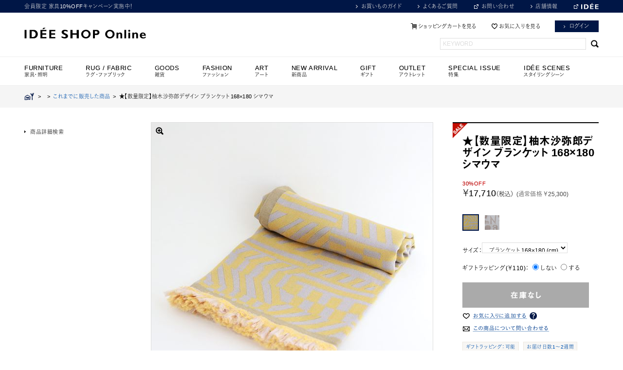

--- FILE ---
content_type: text/html; charset=shift_jis
request_url: https://www.idee-online.com/shop/g/g4550512915607/
body_size: 18025
content:
<!DOCTYPE html>
<html lang="ja">
<head>

<link rel="alternate" href="https://www.idee-online.com/shop/g/g4550512915607/?ismodesmartphone=on" />
<meta http-equiv="Content-Type" content="text/html; charset=Shift_JIS">
<meta property="og:name" content="★【数量限定】柚木沙弥郎デザイン  ブランケット 168&#215;180 シマウマ">
<meta property="og:image" content="https://www.idee-online.com/img/goods/12/4550512915607_org.jpg">
<meta property="og:site_name" content="IDEE SHOP Online / イデーショップ オンライン">
<meta property="og:description" content="｜日本を代表する染色家、アーティストである柚木沙弥郎氏。柚木沙弥郎氏のデザインをもとに製作された日本製のブランケットです。兵庫県西脇市で丁寧に織られたウール混ジャガード生地を使用し製作されたブランケットは、非常に軽く、見た目も上品な印象となっています。表裏リバーシブルでお使いいただけ、重量感のあるフリンジ仕様がアクセントになっています。ひざ掛けや肩掛けにちょうど良い横長サイズの90&#215;168cmと、ベッドスプレッドとしても使用できる大判の168&#215;180cmの2サイズを用意しています。">
<link rel="shortcut icon" href="/images/favicon.ico">
<title>★【数量限定】柚木沙弥郎デザイン  ブランケット 168×180 シマウマ｜これまでに販売した商品｜IDEE SHOP Online</title>
<meta name="description" content="｜日本を代表する染色家、アーティストである柚木沙弥郎氏。柚木沙弥郎氏のデザインをもとに製作された日本製のブランケットです。兵庫県西脇市で丁寧に織られたウール混ジャガード生地を使用し製作されたブランケットは、非常に軽く、見た目も上品な印象となっています。表裏リバーシブルでお使いいただけ、重量感のあるフリンジ仕様がアクセントになっています。ひざ掛けや肩掛けにちょうど良い横長サイズの90&#215;168cmと、ベッドスプレッドとしても使用できる大判の168&#215;180cmの2サイズを用意しています。">
<meta name="keywords" content=",(B),(CM),(通常価格￥25300),【数量限定】柚木沙弥郎,【数量限定】柚木沙弥郎デザイン,★【数量限定】柚木沙弥郎デザイン,168&#215;180,2022AW,30％OFF,4550512915607,B,CM,FABRIC,FESTIVITY,SAMIRO,SHIMAUMA,YUNOKI,キッチン,ギフト一覧,さみろうイデー,家具,インテリア,インテリア相談会,オンラインショップ,ソファ,ランプ,照明,チェア,アート,雑貨,POOL">


	<meta http-equiv="Content-Language" content="ja">
<meta http-equiv="Content-Style-Type" content="text/css">
<meta http-equiv="Content-Script-Type" content="text/javascript">
<meta http-equiv="X-UA-Compatible" content="IE=Edge,chrome=1">
<meta name="viewport" content="width=1220" user-scalable="1">
<meta name="robots" content="INDEX,FOLLOW">
<meta name="google-site-verification" content="PpfU6WXFqNLLqg_lQVQJJWn63-1rnMwZpsmVnZ8-JcA" />
<link rel="icon" href="/images/favicon.ico">
<link rel="apple-touch-icon" href="/images/apple-touch-icon.png" sizes="180x180">
<meta property="og:image" content="https://www.idee-online.com/common/ogimage.png">
<meta property="og:site_name" content="IDEE SHOP Online / イデーショップ オンライン">
<meta property="og:description" content="IDEE SHOP Onlineはイデーデザイナーによるオリジナルデザインの家具やインテリア雑貨を取り扱うインテリア通販サイトです。">


<link rel="stylesheet" href="//maxcdn.bootstrapcdn.com/font-awesome/4.3.0/css/font-awesome.min.css">

<link rel="stylesheet" type="text/css" href="/css/common.css?20251130" media="screen,print">
<link rel="stylesheet" type="text/css" href="/css/colorbox.css" media="screen">
<link rel="stylesheet" type="text/css" href="/lightbox/css/lightbox.css" media="screen">
<link rel="stylesheet" type="text/css" href="/css/category_item_index.css?20221027" media="screen">


<link rel="stylesheet" type="text/css" href="/css/efo.css" media="screen">
<link rel="stylesheet" type="text/css" href="/css/reset/goods.css" media="screen">
<link rel="stylesheet" type="text/css" href="/css/sort.css" media="screen">

<script>
  (function(d) {
    var config = {
      kitId: 'bgs7lhj',
      scriptTimeout: 3000,
      async: true
    },
    h=d.documentElement,t=setTimeout(function(){h.className=h.className.replace(/\bwf-loading\b/g,"")+" wf-inactive";},config.scriptTimeout),tk=d.createElement("script"),f=false,s=d.getElementsByTagName("script")[0],a;h.className+=" wf-loading";tk.src='https://use.typekit.net/'+config.kitId+'.js';tk.async=true;tk.onload=tk.onreadystatechange=function(){a=this.readyState;if(f||a&&a!="complete"&&a!="loaded")return;f=true;clearTimeout(t);try{Typekit.load(config)}catch(e){}};s.parentNode.insertBefore(tk,s)
  })(document);
</script>
<script language="JavaScript" type="text/javascript" src="/js/jquery.js"></script>
<script language="JavaScript" type="text/javascript" src="/js/common.js"></script>
<script type="text/javascript" src="//code.jquery.com/jquery-1.8.3.min.js"></script>
<script type="text/javascript" src="/js/jquery.easing.1.3.js"></script>
<!--<script type="text/javascript" src="/js/assets2.js"></script>-->
<script type="text/javascript" src="/js/ui.core.js"></script>
<script type="text/javascript" src="/js/ui.tabs.js"></script>
<script type="text/javascript" src="/js/jquery.slides.min.js"></script>
<script type="text/javascript" src="/js/jquery.pager.js"></script>
<script type="text/javascript" src="/js/smartRollover.js"></script>
<script type="text/javascript" src="/js/jquery.colorbox-min.js"></script>
<script type="text/javascript" src="/js/rollover_viewer.js"></script>
<script type="text/javascript" src="/js/jquery.bxslider.min.js"></script>
<script type="text/javascript" src="https://cdnjs.cloudflare.com/ajax/libs/smooth-scroll/16.1.0/smooth-scroll.min.js"></script>
<script type="text/javascript" src="/js/lazysizes.min.js"></script>
<script type="text/javascript">
$(function() {
	$('.keyword_box').focus(function() {
		if($(this).hasClass('dummy_word')) {
			$(this).removeClass('dummy_word').val('');
		}
	})
	.blur(function() {
		if($(this).val().length == 0) {
			$(this).addClass('dummy_word').val('KEYWORD');
		}
	})
	.blur();
})
</script>

<script language="JavaScript" type="text/javascript" src="/js/jquery-lineup.js"  data-lineup-selector=".itemBox"></script>

<script type='text/javascript'>
  (function() {
    var s = document.createElement('script');
    s.type = 'text/javascript';
    s.async = true;
    s.src = "https://bvr.ast.snva.jp/beaver.js?reco_k=ncoa5UvEShnLK&reco_sna_host=r.snva.jp&serial=53e6c428-adaf-436d-8471-29f367934276";
    var x = document.getElementsByTagName('script')[0];
    window.recoConstructer = function (data) {
      window._sna_dam = window._sna_dam || [];
      if (window.__snahost != null) {
        window._sna_dam.push(['reco:snaHost', window.__snahost]);
      }
      window._sna_dam.push(["reco:recoConstructerArgs", data]);
    };
    window.apiSetCtr = function (item_code, tmpl, link, k) {
      if (window.__snahost != null) {
        window._sna_dam.push(['reco:snaHost', window.__snahost]);
      }
      window._sna_dam.push(["reco:apiSetCtrArgs", {
        itemCode: item_code,
        tmpl: tmpl,
        link: link.href
      }]);
    };
    x.parentNode.insertBefore(s, x);
  })();
  var _sna_dam = _sna_dam || [];
</script>


<link rel="stylesheet" type="text/css" href="/css/core.css">
<link rel="stylesheet" type="text/css" href="/css/skin.css">

<!-- Global site tag (gtag.js) - Google Analytics -->
<script async src="https://www.googletagmanager.com/gtag/js?id=G-K1YQMBVG04"></script>
<script>
  const trackingcode = "G-K1YQMBVG04";
  window.dataLayer = window.dataLayer || [];
  function gtag(){dataLayer.push(arguments);}
  gtag('js', new Date());
  gtag('config', trackingcode, { send_page_view: false, user_id: null });
</script>

<script src="https://ajax.googleapis.com/ajax/libs/jquery/3.0.0/jquery.min.js"></script>
<script>
  var $ga4jq = jQuery.noConflict(true);
</script>
<script>
    window.onload = function(){
        const loadscript = document.createElement('script');
        loadscript.src = '/js/enhanced_ecommerce_fb.js?20230727';
        document.getElementsByTagName('head')[0].appendChild(loadscript);
    }
</script>

<script type="text/javascript" src="//r.snva.jp/javascripts/reco/2.3/sna.js?k=ncoa5UvEShnLK"></script>

</head>
<body 

		data-rendering="true"

>
<!-- Google Tag Manager -->
<noscript><iframe src="//www.googletagmanager.com/ns.html?id=GTM-N8VCT8"
height="0" width="0" style="display:none;visibility:hidden"></iframe></noscript>
<script>(function(w,d,s,l,i){w[l]=w[l]||[];w[l].push({'gtm.start':
new Date().getTime(),event:'gtm.js'});var f=d.getElementsByTagName(s)[0],
j=d.createElement(s),dl=l!='dataLayer'?'&l='+l:'';j.async=true;j.src=
'//www.googletagmanager.com/gtm.js?id='+i+dl;f.parentNode.insertBefore(j,f);
})(window,document,'script','dataLayer','GTM-N8VCT8');</script>
<!-- End Google Tag Manager -->



<div class="zoneContainer headerContainer clearfix"><!-- whiteContainerHeader -->

<div id="header_line">
<div class="inner clf">


<!--<p class="comment"><a href="/shop/r/r70-all/" >NEW ARRIVALS</a></p>-->
<p class="comment"><a href="/shop/e/eNLCP/">会員限定 家具10%OFFキャンペーン実施中！</a></p>
<!--<p class="comment"><a href="/shop/e/eCP01/">ID&Eacute;E WEEK 10%OFF まもなく終了！</a></p>-->
<!--<p class="comment"><a href="/shop/e/esale/">ID&Eacute;E WINTER SALE 開催中！</a></p>-->
<!--<p class="comment"><a href="/shop/e/eMember/">MEMBERS SPECIAL PRICE開催中！</a></p>-->


<ul class="utility">
<li><a href="/shop/contents4/index.aspx" class="link_arrow">お買いものガイド</a></li>
<li><a href="/shop/contents4/faq.aspx" class="link_arrow">よくあるご質問</a></li>
<li><a href="https://www.idee.co.jp/contact/" target="_blank" class="blank">お問い合わせ</a></li>
<li><a href="https://www.idee.co.jp/shop/" class="link_arrow">店舗情報</a></li>
<li id="brandsite"><a href="http://www.idee.co.jp/" target="_blank" class="blank"><img src="/common/mod_header_logo_s.png" width="36" alt="ID&Eacute;E"/></a></li>
</ul>
<!-- /inner --></div>
<!--/headline--></div>

<header id="header">
<div class="inner">
<h1><a href="https://www.idee-online.com/shop/"><img src="/common/mod_header_logo_l.png" alt="ID&Eacute;E SHOP ONLINE" width="250"></a></h1>

<ul class="utility">
<li><a href="/shop/cart/cart.aspx"  class="btn_cart">ショッピングカートを見る</a></li><!--
--><li><a href="/shop/customer/bookmark.aspx" class="btn_fav">お気に入りを見る</a></li><!--
--><li><a href="/shop/customer/menu.aspx" class="button button_navy">ログイン</a></li><!--
<li class="ml10"><a href="/shop/customer/entry.aspx" class="button button_navy">会員登録</a></li>-->
</ul>
<div id="header_search">
<form action="/shop/goods/search.aspx" method="get" name="frmSearch">
<input type="hidden" name="search" value="x"><input name="keyword" type="text" class="keyword_box" id="keyword" tabindex="1" value=""><input type="submit" value=" " tabindex="1" class="searchBtn">
</form>
</div>


<!-- /inner --></div>
<!-- /header --></header>


<!-- Rendering BodyContents Start -->
<div id="quickPreviewContainer">




</div><!-- /quickPreviewContainer -->


<!--
<script src="/lightbox/js/lightbox-2.6.min.js"></script>
-->
<script type="text/javascript">
var b = $("body");
b.css("background","none repeat scroll 0 0 #ffffff");
</script>

<script src="/js/jquery-1.8.3.min.js"></script> 
<link href="/css/easyzoom.css" rel="stylesheet" type="text/css" />
<script src="/js/easyzoom.js"></script>

<script type="text/javascript" src="/js/detail2.js"></script>


<nav id="globalMenu">
<ul class="dropdownList">
<li id="menu01" class="has-child">
<a href="#" onclick="return false"><h4>FURNITURE<span>家具・照明</span></h4></a>
<ul class="secondLayer">
<li class="has-child"><a href="/shop/c/c10-all/">ソファ</a>
<ul class="thirdLayer">
<li><a href="/shop/r/r1011/">PUUF</a></li>
<li><a href="/shop/c/c1010/">1人掛け</a></li>
<li><a href="/shop/c/c1020/">2人掛け</a></li>
<li><a href="/shop/c/c1030/">3人掛け</a></li>
<li><a href="/shop/c/c1040/">オットマン</a></li>
<li><a href="/shop/r/r2010/">ソファセット</a></li>
<li><a href="/shop/r/r60/">レザーソファ</a></li>
<li><a href="/shop/c/c10-all/">すべてのソファ</a></li>
</ul>
</li>
<li class="has-child"><a href="/shop/c/c20-all/">チェア</a>
<ul class="thirdLayer">
<li><a href="/shop/c/c2010/">リビング・ダイニングチェア</a></li>
<li><a href="/shop/r/r4020/">デザイナーズチェア</a></li>
<li><a href="/shop/r/r4030/">オフィスチェア・デスクチェア</a></li>
<li><a href="/shop/c/c2040/">スツール</a></li>
<li><a href="/shop/r/r40/">アームチェア</a></li>
<li><a href="/shop/c/c2060/">ベンチ</a></li>
<li><a href="/shop/c/c20-all/">すべてのチェア</a></li>
</ul>
</li>
<li class="has-child"><a href="/shop/c/c30-all/">テーブル・デスク</a>
<ul class="thirdLayer">
<li><a href="/shop/c/c3010/">ダイニングテーブル</a></li>
<li><a href="/shop/c/c3020/">ローテーブル</a></li>
<li><a href="/shop/c/c3030/">サイドテーブル</a></li>
<li><a href="/shop/r/r3040/">デスク・ワークテーブル</a></li>
<li><a href="/shop/c/c3050/">ドレッサー</a></li>
<li><a href="/shop/c/c30-all/">すべてのテーブル・デスク</a></li>
</ul>
</li>
<li class="has-child"><a href="/shop/c/c40-all/">キャビネット・シェルフ</a>
<ul class="thirdLayer">
<li><a href="/shop/c/c4010">チェスト・キャビネット</a></li>
<li><a href="/shop/c/c4020/">TVボード・サイドボード</a></li>
<li><a href="/shop/c/c4030/">シェルフ</a></li>
<li><a href="/shop/c/c40-all/">すべてのキャビネット・シェルフ</a></li>
</ul>
</li>
<li class="has-child"><a href="/shop/c/c60-all/">ランプ</a>
<ul class="thirdLayer">
<li><a href="/shop/c/c6010/">ペンダントランプ</a></li>
<li><a href="/shop/c/c6020/">テーブルランプ</a></li>
<li><a href="/shop/c/c6030/">フロアランプ</a></li>
<li><a href="/shop/c/c6040/">その他</a></li>
<li><a href="/shop/c/c60-all/">すべてのランプ</a></li>
</ul>
</li>
<li class="has-child"><a href="/shop/c/c70-all/">インテリアアクセサリ</a>
<ul class="thirdLayer">
<li><a href="/shop/c/c7010/">コートスタンド</a></li>
<li><a href="/shop/c/c7020/">スタンドミラー</a></li>
<li><a href="/shop/c/c7030/">その他</a></li>
<li><a href="/shop/c/c70-all/">すべてのインテリアアクセサリ</a></li>
</ul>
</li>
<li class="has-child"><a href="/shop/c/cV0-all/">ヴィンテージ家具</a>
<ul class="thirdLayer">
<li><a href="/shop/c/cV0-all/">オンライン取り扱い商品</a></li>
<li><a href="/shop/e/evinshop/">店舗取り扱い商品</a></li>
</ul>
</li>
</ul>
</li>

<li id="menu02" class="has-child">
<a href="/shop/c/cB0-all/"><h4>RUG / FABRIC<span>ラグ・ファブリック</span></h4></a>
<ul class="secondLayer">
<li class="has-child"><a href="/shop/c/cB030/">ラグ</a>
<ul class="thirdLayer">

<li><a href="/shop/r/rB031/">ラグ Sサイズ</a></li>
<li><a href="/shop/r/rB032/">ラグ Mサイズ</a></li>
<li><a href="/shop/r/rB033/">ラグ Lサイズ</a></li>
<li><a href="/shop/r/rB034/">ラグ LLサイズ</a></li>
<li><a href="/shop/r/rB040/">オーダーラグ</a></li>
<li><a href="/shop/c/cB030/">すべてのラグ</a></li>
</ul>
</li>
<li class="has-child"><a href="/shop/r/rB9Z0/">ワールドテキスタイル</a>
<ul class="thirdLayer">
<li><a href="/shop/r/rB050/">キリム</a></li>
<li><a href="/shop/r/rB051/">キリムクッションカバー</a></li>
<li><a href="/shop/r/rB060/">ギャベ</a></li>
<li><a href="/shop/r/rB090/">トライバルラグ</a></li>
<li><a href="/shop/r/rB080/">ラリーキルト</a></li>
<li><a href="/shop/r/rB110/">モロッコラグ</a></li>
<li><a href="/shop/r/rB111/">モロッコクッションカバー</a></li>
<li><a href="/shop/r/rB120/">アフリカ</a></li>
<li><a href="/shop/r/rB9Z0/">すべてのワールドテキスタイル</a></li>
</ul>
</li>
<li><a href="/shop/c/cB010/">クッション</a></li>
<li><a href="/shop/r/r1011/">PUUF</a></li>
<li><a href="/shop/r/rB070/">マルチカバー</a></li>
<li><a href="/shop/c/cB040/">ブランケット</a></li>
<li><a href="/shop/features/094_curtain_guide.aspx">カーテン（店舗取り扱い商品）</a></li>
<li><a href="/shop/c/cB0/">すべてのラグ・ファブリック</a></li>
</ul>
</li>

<li id="menu03" class="has-child">
<h4>GOODS<span>雑貨</span></h4>

<ul class="secondLayer">
<li class="has-child"><a href="/shop/c/ce0/">フレグランス</a>
<ul class="thirdLayer">
<li><a href="/shop/c/cE030/">ディフューザー</a></li>
<li><a href="/shop/c/cE040/">スプレー</a></li>
<li><a href="/shop/c/cE050/">インセンス</a></li>
<li><a href="/shop/c/cE060/">キャンドル</a></li>
<li><a href="/shop/c/ce0/">すべてのフレグランス</a></li>
</ul>
</li>
<li class="has-child"><a href="/shop/c/cE2/">リラックス・バス</a>
<ul class="thirdLayer">
<li><a href="/shop/r/rE210/">ボディケア</a></li>
<li><a href="/shop/r/rE220/">バスグッズ</a></li>
<li><a href="/shop/c/cE2/">すべてのリラックス・バス</a></li>
</ul>
</li>
<li class="has-child"><a href="/shop/c/cc0/">タオル・ハンカチ</a>
<ul class="thirdLayer">
<li><a href="/shop/c/cC010/">タオル</a></li>
<li><a href="/shop/c/cC040/">ハンカチ</a></li>
<li><a href="/shop/c/cc0/">すべてのタオル・ハンカチ</a></li>
</ul>
</li>
<li class="has-child"><a href="/shop/c/ca0/">食器</a>
<ul class="thirdLayer">
<li><a href="/shop/c/cA001/">グラス・カップ</a></li>
<li><a href="/shop/c/cA003/">プレート・ボウル</a></li>
<li><a href="/shop/c/cA005/">ティーポット</a></li>
<li><a href="/shop/c/cA030/">カトラリー</a></li>
<li><a href="/shop/r/rA060/">作家もの</a></li>
<li><a href="/shop/c/ca0/">すべての食器</a></li>
</ul>
</li>
<li><a href="/shop/c/cD0/">キッチン</a></li>
<li><a href="/shop/c/c9010/">バスケット・収納</a></li>
<li><a href="/shop/r/r9050/">ハウスキーピング・日用品</a></li>
<li><a href="/shop/c/c9040/">時計</a></li>
<li class="has-child"><a href="/shop/r/r9030-all/">花器・ガーデニング</a>
<ul class="thirdLayer">
<li><a href="/shop/r/r903010/">フラワーベース</a></li>
<li><a href="/shop/r/r903020/">鉢</a></li>
<li><a href="/shop/r/r903030/">ガーデニング雑貨</a></li>
<li><a href="/shop/r/r9030-all/">すべての花器・ガーデニング</a></li>
</ul>
</li>
<li><a href="/shop/r/r9070/">ホームデコレーション</a></li>
<li><a href="/shop/e/eOriginal/">イデーオリジナルアイテム</a></li>
<li><a href="/shop/c/cK0-all/">ペットグッズ</a></li>
</ul>
</li>

<li id="menu04" class="has-child">
<a href="/shop/c/cf0-all/" ><h4>FASHION<span>ファッション</span></h4></a>
<ul class="secondLayer">
<li><a href="/shop/c/cF070/">コート・ジャケット</a></li>
<li><a href="/shop/c/cF060/">ワンピース</a></li>
<li><a href="/shop/c/cF080/">トップス</a></li>
<li><a href="/shop/c/cF090/">ボトムス</a></li>
<li class="has-child"><a href="/shop/c/cF050/">ファッション小物</a>
<ul class="thirdLayer">
<li><a href="/shop/r/rF010/">バッグ・ポーチ</a></li>
<li><a href="/shop/r/rF040/">ストール・スカーフ</a></li>
<li><a href="/shop/r/rF020/">帽子</a></li>
<li><a href="/shop/r/rF030/">ソックス</a></li>
<li><a href="/shop/r/rF050/">革小物</a></li>
<li><a href="/shop/c/cF050/">すべてのファッション小物</a></li>
</ul>
</li>
<li><a href="/shop/r/rF099/">ユニセックス</a></li>
<li class="has-child"><a href="/shop/c/cG0-all/">ジュエリー</a>
<ul class="thirdLayer">
<li><a href="/shop/c/cG010/">ネックレス</a></li>
<li><a href="/shop/c/cG020/">ブレスレット</a></li>
<li><a href="/shop/c/cG030/">ピアス・イヤリング</a></li>
<li><a href="/shop/c/cG040/">リング</a></li>
<li><a href="/shop/c/cG050/">その他</a></li>
<li><a href="/shop/c/cG0-all/">すべてのジュエリー</a></li>
</ul>
</li>
<li><a href="/shop/c/cF0A0/">ルームシューズ</a></li>
<li><a href="/shop/c/cf0-all/">すべてのファッション</a></li>
</ul>
</li>

<li id="menu05" class="has-child">
<a href="/shop/c/cH0-all/"><h4>ART<span>アート</span></h4></a>
<ul class="secondLayer">
<li><a href="/shop/c/cH060/">ポスター</a></li>
<li><a href="/shop/c/cH061/">絵画・イラスト（1点もの）</a></li>
<li><a href="/shop/c/cH062/">写真</a></li>
<li><a href="/shop/c/cH063/">版画・シルクスクリーン</a></li>
<li><a href="/shop/c/cH010/">陶芸・ガラス作品</a></li>
<li><a href="/shop/c/cH020/">ウォールハンギング</a></li>
<li><a href="/shop/r/rH040/">ヴィンテージオブジェ</a></li>
<li><a href="/shop/c/cH050/">その他オブジェ</a></li>
<li><a href="/shop/c/cH0-all/">すべてのアート</a></li>
<li><a href="/shop/features/lifeinart.aspx">イデーのおすすめアート</a></li>
<li><a href="/shop/r/rH099-all/">ID&Eacute;E GALLERY Online</a></li>
</ul>
</li>

<!--<li id="menu06" class="has-child">
<a href="/shop/c/cI0-all/"><h4>OBJECT<span>オブジェ</span></h4></a>
<ul class="secondLayer">
<li><a href="/shop/c/cI010/">陶芸・ガラス作品</a></li>
<li><a href="/shop/c/cI020/">ウォールハンギング</a></li>
<li><a href="/shop/r/rI030/">リサラーソン</a></li>
<li><a href="/shop/r/rI040/">世界の民芸品</a></li>
<li><a href="/shop/r/rI050/">ヴィンテージオブジェ</a></li>
<li><a href="/shop/c/cI090/">その他オブジェ</a></li>
<li><a href="/shop/c/cI0-all/">すべてのオブジェ</a></li>
<li><a href="/shop/features/lifeinart.aspx">イデーのおすすめアート</a></li>
<li><a href="/shop/r/rH099-all/">ID&Eacute;E GALLERY Online</a></li>
</ul>
</li>-->

<li id="menu07" class="has-child">
<a href="/shop/r/r70-all/"><h4>NEW ARRIVAL<span>新商品</span></h4></a>
<ul class="secondLayer">
<li><a href="/shop/r/r7010/">家具・照明</a></li>
<li><a href="/shop/r/r7020/">雑貨</a></li>
<li><a href="/shop/r/r70-all/">すべての新商品</a></li>
</ul>
</li>

<li id="menu08">
<a href="/shop/r/r80Z0/"><h4>GIFT<span>ギフト</span></h4></a>
</li>

<li id="menu09" class="has-child">
<a href="/shop/r/rO0-all/"><h4 class="mainCat">OUTLET<span>アウトレット</span></h4></a>
<ul class="secondLayer">
<li><a href="/shop/r/rO010/">家具・照明</a></li>
<li><a href="/shop/r/rO020/">雑貨</a></li>
<li><a href="/shop/r/rO040/">アート</a></li>
<li><a href="/shop/r/rO030/">わけあり商品</a></li>
<li><a href="/shop/r/rO0-all/">すべてのアウトレット</a></li>
</ul>
</li>

<li id="menu10" class="">
<a href="/shop/archive/list.aspx"><h4>SPECIAL ISSUE<span>特集</span></h4></a>
</li>
<li id="menu11" class="">
<a href="/shop/features/scenes.aspx"><h4>ID&Eacute;E SCENES<span>スタイリングシーン</span></h4></a>
</li>
</ul>
<!-- /#globalMenu --></nav>
  <div class="page-item-detail">
    <div id="pankuzu">
      <div class="navitopicpath_"><a href="https://www.idee-online.com/shop/" class="topicpath_home_"><img src="/common/sp/mod_icon_home.png" alt="HOME" class="icon_home"></a>&nbsp;&nbsp;&gt;&nbsp;&nbsp;<a href="/shop/c/c/" ></a>&nbsp;&nbsp;&gt;&nbsp;&nbsp;<a href="/shop/c/cXXXX/" id="current_category">これまでに販売した商品</a>&nbsp;&nbsp;&gt;&nbsp;&nbsp;<span class="current_">★【数量限定】柚木沙弥郎デザイン  ブランケット 168&#215;180 シマウマ</span></div>
    </div>
    <div class="content-body">
      <div id="item-detail" class="clearfix">
        <div id="item-detail-section1" class="js-enhanced-ecommerce-item-detail">
          <div id="item-header">
            <div class="top_comment_" id="spec_goods_comment">
            
            <span class="icon"><img src="/images/detail/icon-sale.png" alt="SALE" ></span>
            
            
            
            
            </div>
              <input type="hidden" value="柚木ブランケット-col" id="hidden_variation_group">
              <input type="hidden" value="ブランケット 168&#215;180 (cm)" id="hidden_variation_name1" class="js-enhanced-ecommerce-variation-name1">
              <input type="hidden" value="シマウマ" id="hidden_variation_name2" class="js-enhanced-ecommerce-variation-name2">
              <input type="hidden" value="0" id="variation_design_type">
              <input type="hidden" value="4550512915607" id="hidden_goods" class="js-enhanced-ecommerce-goods">
              <input type="hidden" value="" id="select_class">
              <input type="hidden" value="" id="fab1_price">
              <input type="hidden" value="" id="fab2_price">
              <input type="hidden" value="" id="fab5_price">
            <h1 class="goods_name_ js-enhanced-ecommerce-goods-name" data-category2="これまでに販売した商品(XXXX)" data-category3="これまでに販売した商品(XXXX)"data-category4="これまでに販売した商品(XXXX)" >★【数量限定】柚木沙弥郎デザイン  ブランケット 168×180 シマウマ</h1>
            <p></p>
          </div>
          <!-- /item-header -->
          <div id="item-order">
			<span class="price_pop_"><span class="cpn_name">30%OFF</span></span>
            <p class="price">￥17,710<span>（税込）</span><span class="small_">(通常価格 ￥25,300)</span></p>
            <span class="js-enhanced-ecommerce-goods-price" hidden> ￥17,710</span>
            <form name="frm" method="POST" action="/shop/cart/cart.aspx">
              <div class="cartbox_">
              </div>
				
				<div class="">
					<div class="fields clearfix">
					    <input type="hidden" value="4550512915607" name="goods" class="js-enhanced-ecommerce-goods">
					

                    
						
						<p class="giftwrap" style="width:100%;">ギフトラッピング(￥110)：&nbsp;
						<input type="radio" checked="" id="chk_gift_wrapping_0" value="0" name="chk_gift_wrapping">
						<label for="chk_gift_wrapping_0">しない&nbsp;</label>
						<input type="radio" id="chk_gift_wrapping_1" value="1" name="chk_gift_wrapping">
						<label for="chk_gift_wrapping_1">する</label>
						</p>
						
                    
					</div><!-- /fields -->

					<div class="user-action clearfix">

						
				
					
	
		<p><img src="/images/bt_stock.png" alt="在庫無し" class="btn_cart_l_"></p>
	

				
				
                        
                        
                     
					<ul class="option_buttons_">
					<li class="addFav">
	<a class="js-enhanced-ecommerce-goods-bookmark" onclick="getElementById('post_alert').value='';" href="javascript:bookmark.submit()">
		<img src="/images/order-button-addtofavorites2.png" alt="お気に入りに追加する">
	</a>
	<div class="tooltip">
		<img class="icon_tooltip" alt="?" src="/img/usr/icon_question.png" >
		<div class="tooltip_message">商品をお気に入りに追加すると、
			<ul>
				<li>・値下げ</li>
				<li>・在庫残りわずか</li>
				<li>・再入荷</li>
			</ul>
			などのお知らせを受け取れます。
		</div>
	</div>
</li>
					<li><a href="/shop/contact/contact.aspx?goods=4550512915607"><img src="/images/order-button-inquiry2.png" alt="商品について問い合わせる" ></a></li>
					
					</ul>
					
					</div><!-- /user-action -->
				<!--
				<input type="text" name="material_code" value="">
				<input type="text" name="wood_code" value="">
				-->

				</div>
				
                <!-- /user-action --> 

		    
	          <div id="item-spec2" class="goodsspec_">
	            <ul class="tag tag-group1">
				
				
				<li><a href="/shop/contents4/shopping_s8.aspx">ギフトラッピング：可能</a></li>
				

				<li><a href="/shop/contents4/shopping_s5.aspx">お届け日数1～2週間</a></li>
				
				<li><a href="/shop/contents4/shopping_s4.aspx">配送区分：宅配便(送料￥500)</a><font color=#cc0000> →送料無料</font></li>
	            </ul>
	            <ul class="link">
	              <li><a href="/shop/contents4/shopping_s6.aspx">返品について</a></li>
	              <li><a href="/shop/contents4/shopping_s4.aspx">配送料について</a></li>
	            </ul>
	          </div>
			

            </form>
			<form name="bookmark" action="https://www.idee-online.com/shop/customer/bookmark.aspx" method="POST">
				<input type="hidden" name="goods" value="4550512915607">
				<input name="crsirefo_hidden" type="hidden" value="21b8d4842dd0245579806b74af64187738425193a5c3899a98356b337aa30e16">
				
			</form>
            <!-- /#item-order --> 
          </div>
          
          <!-- /#item-spec --> 
        </div>
        <!-- /#item-detail-section1 -->

        <div id="item-detail-section2">
          <div id="itemphotogallery" class="goodsimg_"> 

<div id="ori_src" style="position:absolute; top: -10000px;">
  
  
  <img id="ori16" src="">
  <img id="ori18" src="">
  <img id="ori20" src="">
  
  <img id="ori24" src="">
  <img id="ori26" src="">
  <img id="ori30" src="">
  <img id="ori31" src="">
  <img id="ori33" src="">
  <img id="ori4" src="">
  <img id="ori2" src="https://www.idee-online.com/img/goods/2/4550512915607_11_org.jpg">
  <img id="ori6" src="https://www.idee-online.com/img/goods/6/4550512915607_12_org.jpg">
</div>

<script type="text/javascript">
function changeMainImg(num)
{
    var comment = "";
    var style = "none";
    var padding = "";
    var src = "";
    var ori_img = "";

    switch (num)
    {
      case "11":
        comment = "";
        src="https://www.idee-online.com/img/goods/38/4550512915607_org.jpg";
        ori_img = "12";
        break;
      case "13":
        comment = "";
        src="https://www.idee-online.com/img/goods/39/4550512915607_01_org.jpg";
        ori_img = "13";
        break;
      case "15":
        comment = "";
        src="";
        ori_img = "16";
        break;
      case "17":
        comment = "";
        src="";
        ori_img = "18";
        break;
      case "19":
        comment = "";
        src="";
        ori_img = "20";
        break;
      case "21":
        comment = "";
        src="https://www.idee-online.com/img/goods/43/4550512915607_05_org.jpg";
        ori_img = "21";
        break;
      case "23":
        comment = "";
        src="";
        ori_img = "24";
        break;
      case "25":
        comment = "";
        src="";
        ori_img = "26";
        break;
      case "27":
        comment = "";
        src="";
        ori_img = "30";
        break;
      case "28":
        comment = "";
        src="";
        ori_img = "31";
        break;
      case "29":
        comment = "";
        src="";
        ori_img = "4";
        break;
      case "1":
        comment = "";
        src="";
        ori_img = "2";
        break;
      case "5":
        comment = "";
        src="";
        ori_img = "6";
        break;
      case "32":
        comment = "";
        src="";
        ori_img = "33";
        break;
    }

    if (src != "") {
      style="block";
    } else {
      var width = (document.getElementById("ori" + ori_img).offsetWidth);
      var height = (document.getElementById("ori" + ori_img).offsetHeight);
      if (width > 578 || height > 578) style="block";
    }

    document.getElementById("onecomment").innerHTML = comment;
    document.getElementById("iconzoom").style.display = style;

	if (comment == "") {
		padding = "0px";
	}
	else{
		padding = "10px";
	}
    document.getElementById("onecomment").style.padding = padding;
    return;
}
</script>
            <div class="photogoods_">
            
              <div class="easyzoom easyzoom--overlay"><a href="https://www.idee-online.com/img/goods/38/4550512915607_org.jpg" id="zoomsrc"><span><img id="zoomview" src="https://www.idee-online.com/img/goods/12/4550512915607_org.jpg" style="max-width:578px;"/></span></a></div>
            
              <div id="onecommentback">
            
                <div id="onecomment" style="padding:0px;"></div>
            
              </div>
            </div>
            <!-- photo -->
            <div class="zoom_">
				<img src="/images/item_page/icon_zoom.png" alt="拡大" style="display:block;" id="iconzoom">
				
			</div>

			<ul id="item-photogallery-thumbnails" class="clearfix">
			
				<li><a href="https://www.idee-online.com/img/goods/38/4550512915607_org.jpg" title="https://www.idee-online.com/img/goods/12/4550512915607_org.jpg" ><img src="https://www.idee-online.com/img/goods/12/4550512915607_org.jpg" onClick="changeMainImg('11')" /></a></li>
				
			
				<li><a href="https://www.idee-online.com/img/goods/39/4550512915607_01_org.jpg" title="https://www.idee-online.com/img/goods/14/4550512915607_01_org.jpg" ><img src="https://www.idee-online.com/img/goods/14/4550512915607_01_org.jpg" onClick="changeMainImg('13')" /></a></li>
				
			
				<li><a href="https://www.idee-online.com/img/goods/43/4550512915607_05_org.jpg" title="https://www.idee-online.com/img/goods/22/4550512915607_05_org.jpg"><img src="https://www.idee-online.com/img/goods/22/4550512915607_05_org.jpg" onClick="changeMainImg('21')" /></a></li>
				
			
				<li><a href="https://www.idee-online.com/img/goods/2/4550512915607_11_org.jpg" title="https://www.idee-online.com/img/goods/2/4550512915607_11_org.jpg" ><img src="https://www.idee-online.com/img/goods/2/4550512915607_11_org.jpg" onClick="changeMainImg('1')" /></a></li>
				
			
				<li><a href="https://www.idee-online.com/img/goods/6/4550512915607_12_org.jpg" title="https://www.idee-online.com/img/goods/6/4550512915607_12_org.jpg" ><img src="https://www.idee-online.com/img/goods/6/4550512915607_12_org.jpg" onClick="changeMainImg('5')" /></a></li>
				
			
            </ul>
          </div>
          <!-- /#item-photogallery -->

          <div id="item-spec" class="goodsspec_">
            <h4><img src="/images/item_page/title-spec.png" alt=" 仕様"/></h4>
            <dl class="formdetail_ goodsspec_">

				<dt>商品コード</dt><dd>4550512915607</dd>
				
				<dt id="vari_title">カラー</dt><dd>シマウマ</dd>
				<dt>素材、材質</dt><dd>毛82％、綿18%</dd>
				
				
				
				
				
				<dt>サイズ</dt>
				<dd>ブランケット 168&#215;180 (cm)</dd>

				

				
				
				<dt><dd>168&#215;180 (cm)</dd>
				
				

				
<dt>原産地<dt><dd>日本</dd>


<dt>家庭洗濯<dt><dd>手洗いで揉まずに軽く押し洗いをしてください。洗濯の際は他のものとわけて洗ってください。</dd>


<dt>ご使用上の注意<dt><dd>使用中の摩擦や濡れた状態での接触により、色落ち、色移りすることがあります。フリンジは使用、洗濯によりほつれが生じる場合があります。</dd>


<dt>ご使用の前に<dt><dd>商品に付属している注意書きをご確認ください。</dd>



            </dl>
          </div>

		

		
		<div id="detail_tab">
			
			<div id="tab1" class="goodscomment1_ tab_box_ active_">
				<h4>商品詳細</h4>
				<p>日本を代表する染色家、アーティストである柚木沙弥郎氏。柚木沙弥郎氏のデザインをもとに製作された日本製のブランケットです。兵庫県西脇市で丁寧に織られたウール混ジャガード生地を使用し製作されたブランケットは、非常に軽く、見た目も上品な印象となっています。<br>表裏リバーシブルでお使いいただけ、重量感のあるフリンジ仕様がアクセントになっています。ひざ掛けや肩掛けにちょうど良い横長サイズの90×168cmと、ベッドスプレッドとしても使用できる大判の168×180cmの2サイズを用意しています。</p>
			</div>
			

			

			
			<div id="tab2" class="goodscomment2_ tab_box_ active_">
				<h4>デザイナー・作家</h4>
				<p><img class="profile_photo" src="/images/item_page/img_samiro-yunoki.jpg" alt="Samiro Yunoki 柚木 沙弥郎"><span class="with_photo"><em class="profile_name">柚木 沙弥郎　Samiro Yunoki</em>染色家<br>1922年東京生まれ。柳宗悦が提唱する「民藝」との出会いを機に、芹沢銈介に弟子入りし染色の道を志す。1955年、銀座のたくみ工芸店にて初個展。以降50年以上にわたり制作を続け、数多くの作品を発表する。フランス国立ギメ東洋美術館、日本民藝館、世田谷美術館をはじめ国内外で展覧会を開催、好評を博す。2024年1月逝去。</span></p>
			</div>
			

			
			<div id="tab1" class="goodscomment10_ tab_box_ active_">
				<h4>おすすめの特集</h4>
				<p><a href="/shop/features/samiro_2022.aspx"><img src="/images/item_page_banner/itemPage_bnr_samiro_2022.jpg" alt="【特集】柚木沙弥郎 2022" class="itempagebnr"></a><a href="/shop/lifeinart/samiro_tokyo.aspx"><img src="/images/item_page_banner/itemPage_bnr_samiro_tokyo.jpg" alt="柚木沙弥郎 × ID&Eacute;E TOKYO" class="itempagebnr"></a></p>
			</div>
			

			

			
			<div id="tab5" class="goodscomment5_ tab_box_ active_">
				<h4>ギフトラッピング</h4>
				<p><b>・商品をカートに入れる際にラッピング「する」を選択してご注文ください。<br>※備考欄でのギフトのご依頼は承れません。</b><br><br>・何点ご注文いただいても、ご注文1件に付き110円（税込）で承ります。<br>・お届け先、お届け日が異なる場合はそれぞれご注文をお願いします。<br>・ラッピング材はご指定いただけません。<br>・のし紙はお付けできません。<br>・ラッピングは1点ずつ個別包装となります。<br>複数商品をまとめて包装を希望される場合は備考欄に「おまとめ包装」とご記入ください。<br>※「すべておまとめ包装」か、「すべて個別包装」のいずれかとなります。<br>おまとめの組み合わせはご指定いただけません。<br>袋に入らない場合は個別包装になります。<br>・通常商品よりお届けにお時間をいただきます。<br>ご注文画面でご指定いただける日時が最短日となります。<br>・お渡し袋のみの送付は承っておりません。<br><br><a href="/shop/r/r80Z0/"><img src="/images/item_page_banner/itemPage_bnr_gift.jpg" alt="Gift Selection" class="itempagebnr"></a></p>
			</div>
			

			

			

			

		</div>
		

<div class="socialbuttons">
<ul><!--
--><li class="fblike"><iframe src="//www.facebook.com/plugins/like.php?href=http%3A%2F%2Fwww.idee-online.com%2Fshop%2Fg%2Fg4550512915607%2F&amp;send=false&amp;layout=button_count&amp;width=50&amp;show_faces=false&amp;action=like&amp;colorscheme=light&amp;font&amp;height=21&amp;appId=340990565928711" scrolling="no" frameborder="0" style="border:none; overflow:hidden; width:120px; height:21px;" allowTransparency="true"></iframe></li><!--
--><li class="tweet"><a href="https://twitter.com/share?via=IDEESHOP&amp;lang=en&amp;text=" class="twitter-share-button">Tweet</a>
<script>!function(d,s,id){var js,fjs=d.getElementsByTagName(s)[0];if(!d.getElementById(id)){js=d.createElement(s);js.id=id;js.src="//platform.twitter.com/widgets.js";js.charset="UTF-8";fjs.parentNode.insertBefore(js,fjs);}}(document,"script","twitter-wjs");</script></li><!--
--></ul>
</div><!-- /social-buttons -->
</div>
        <!-- /#item-detail-section2 -->
      </div>
      <!-- /item-detail -->
      <div id="item-nav">
		
        <ul class="detail_search"><li><a href="/shop/goods/search.aspx">商品詳細検索</a></li></ul>
		<!--#category-->
      </div>
    </div>
    <!-- /#content-body --> 
    
  </div>

</div>
<!-- /#whiteContainer -->

<script type="text/javascript" src="/js/jquery.bigPicture.js"></script>
<script type="text/javascript" src="/js/goods_sku2.js"></script>
<script type="text/javascript" src="/js/goods_zoomjs.js"></script>
<script type="text/javascript" src="/js/user_pc.js"></script>


<div style="display:none">
  <div class="__items__category">雑貨</div>
  <div class="__items__category"></div>
  <div class="__items__category">これまでに販売した商品</div>
  <div class="__items__content">★【数量限定】柚木沙弥郎デザイン  ブランケット 168&#215;180 シマウマ</div>
  <div class="__items__item_code">4550512915607</div>
  <div class="__items__stock_flg">0</div>
  <div class="__items__name">★【数量限定】柚木沙弥郎デザイン  ブランケット 168&#215;180 シマウマ</div>
  <div class="__items__url">https://www.idee-online.com/shop/goods/goods.aspx?goods=4550512915607</div>
  <div class="__items__comment"> ￥17,710</div>
  <div class="__items__comment">日本を代表する染色家、アーティストである柚木沙弥郎氏。柚木沙弥郎氏のデザインをもとに製作された日本製のブランケットです。兵庫県西脇市で丁寧に織られたウール混ジャガード生地を使用し製作されたブランケットは、非常に軽く、見た目も上品な印象となっています。&lt;br&gt;表裏リバーシブルでお使いいただけ、重量感のあるフリンジ仕様がアクセントになっています。ひざ掛けや肩掛けにちょうど良い横長サイズの90&#215;168cmと、ベッドスプレッドとしても使用できる大判の168&#215;180cmの2サイズを用意しています。</div>
  <div class="__items__img_url">https://www.idee-online.com/img/goods/9/4550512915607_org.jpg</div>
  <div class="__items__price">25300</div>
  <div class="__items__content">日本を代表する染色家、アーティストである柚木沙弥郎氏。柚木沙弥郎氏のデザインをもとに製作された日本製のブランケットです。兵庫県西脇市で丁寧に織られたウール混ジャガード生地を使用し製作されたブランケットは、非常に軽く、見た目も上品な印象となっています。&lt;br&gt;表裏リバーシブルでお使いいただけ、重量感のあるフリンジ仕様がアクセントになっています。ひざ掛けや肩掛けにちょうど良い横長サイズの90&#215;168cmと、ベッドスプレッドとしても使用できる大判の168&#215;180cmの2サイズを用意しています。</div>
  <div class="__items__content_date"></div>
  <div class="__items__weight">10</div>
  <div class="__items__mb_comment">柚木ブランケット-col</div>
</div>

<script type="text/javascript" language="javascript">
  __snahost = "r.snva.jp";
  recoConstructer({
    k:"ncoa5UvEShnLK",
    bcon:{
      basic:{
        items:[{id:"4550512915607"}]
      }
    }
  });
</script>

<div class="zoneContainer" id="beigeContainer">
<div class="moreitems">
<div class="item-column" id="item-seealso">
<div id="reco1" class="imteline_" ></div>
<script type="text/javascript">
__snahost = "r.snva.jp";
recoConstructer({
  k: "ncoa5UvEShnLK",
  recommend: {
    rule: {
      tmpl: 1, target_id: "reco1"
    }
  }
});
</script>

<div id="reco3" class="imteline_"></div>
<script type="text/javascript">
__snahost = "r.snva.jp";
recoConstructer({
  k: "ncoa5UvEShnLK",
  recommend: {
    rule: {
      tmpl: 3, target_id: "reco3",
      id: ["4550512915607"],
      xid: []
    }
  }
});
</script>

</div>
<!-- /#item-seealso -->

</div>
<!-- /moreitems -->
</div>
<!-- /#beigeContainer -->



<!-- #item_reference --> 


<div id="itempage_shopping-guide">

<h3>SHOPPING GUIDE</h3>
<div class="shopping-guide_wrap">
<dl>
<dt><h4 class="g_guide_tit">お支払い方法</h4></dt>
<dd><p>クレジットカード、または代金引換をご利用いただけます。<br>
※［代金引換不可］マークの付いた商品は、クレジットカード決済のみご利用いただけます。</p>
<p class="goto_more-link"><a href="/shop/contents4/shopping_s2.aspx">詳しくはこちら</a></p></dd>
</dl>

<dl>
<dt><h4 class="g_guide_tit">お届け日</h4></dt>
<dd><p>・注文画面で日時指定が可能な商品<br>
選択いただいた日時にお届けいたします。指定日時よりお届けを早めることはできません。</p>
<p>・注文後にお届け日をご案内する商品<br>
「お届け日は別途ご連絡いたします。」と表示される場合は、ご注文完了後に担当者より最短お届け日をご案内します。</p>
<p class="goto_more-link"><a href="/shop/contents4/shopping_s3.aspx">詳しくはこちら</a></p></dd>
</dl>

<dl class="last_box">
<dt><h4 class="g_guide_tit">送料</h4></dt>
<dd><p><strong>大型便商品</strong>：1点ごとに送料がかかります。<br>※配送業者が開梱・組み立て・設置・梱包材の引き下げまで行います。</p>
<p><strong>宅配便商品</strong>：ご注文合計が11,000円（税込）以上の場合、宅配便の送料は無料です（大型便商品を除く）。※梱包のまま玄関先でお渡しします。</p>
<p class="goto_more-link"><a href="/shop/contents4/shopping_s4.aspx">詳しくはこちら</a></p></dd>
</dl>

<dl>
<dt><h4 class="g_guide_tit">搬入経路確認</h4></dt>
<dd><p>大型家具については、ご購入前に商品サイズ、必要な搬入間口のサイズ、設置場所までのルート、出入口の幅・高さを十分にご確認ください。</p>
<p class="goto_more-link"><a href="/shop/contents4/shopping_s10.aspx">詳しくはこちら</a></p></dd>
</dl>

<dl>
<dt><h4 class="g_guide_tit">返品・交換</h4></dt>
<dd><p>お客様のご都合によるキャンセル、返品、交換は承っておりません。<br>
商品に破損・汚損、間違いなどがございましたら、商品到着後3日以内にご連絡ください。送料弊社負担にて修理・交換いたします。</p>
<p class="goto_more-link"><a href="/shop/contents4/shopping_s6.aspx">詳しくはこちら</a></p></dd>
</dl>

<dl class="last_box">
<dt><h4 class="g_guide_tit">ラッピング</h4></dt>
<dd>
<p>イデーショップ オンラインでは、一部の対象商品のみ有料にてラッピングを承ります。<br>
カートに入れる際にラッピング「する」を選択してください。</p>
<p class="goto_more-link"><a href="/shop/r/r80Z0/" >ギフトラッピング対象商品はこちら</a></p>
</dd>
</dl>

</div>
</div><!--#itempage_shopping-guide-->

<!--#itempage_shopping-guide--> 

<!-- ClickTale end of Bottom part --> 

<script type="text/javascript">
 window._pt_sp_2 = [];
 _pt_sp_2.push('setAccount,5fbf1fe0');
 _pt_sp_2.push('setDomain,www.idee-online.com');
 var _protocol = (("https:" == document.location.protocol) ? " https://" : " http://");
 
 (function() {
  var atag = document.createElement('script'); atag.type = 'text/javascript'; atag.async = true;
  atag.src = _protocol + 'js.ptengine.jp/pta.js';
  var stag = document.createElement('script'); stag.type = 'text/javascript'; stag.async = true;
  stag.src = _protocol + 'js.ptengine.jp/pts.js';
  var s = document.getElementsByTagName('script')[0]; 
  s.parentNode.insertBefore(atag, s);s.parentNode.insertBefore(stag, s);
 })();
</script> 
<script type="text/javascript" language="javascript">
/* <![CDATA[ */
var yahoo_retargeting_id = 'XDNHQ3QZBM';
var yahoo_retargeting_label = '';
/* ]]> */
</script> 
<script type="text/javascript" language="javascript" src="//b92.yahoo.co.jp/js/s_retargeting.js"></script> 
<script type="text/javascript" src="/js/ga_event_pc_top.js"></script>
<div style="display:none">
<script type="text/javascript" src="//v9999.adv.admeme.net/tag/js?pid=KPI10012"></script>
</div>


<script type="text/javascript">
 dataLayer.push({
  'event': 'eec_detailImpressions',
  'ecommerce':{
   'detail':{
    'products' :[{
     'name' :'★【数量限定】柚木沙弥郎デザイン  ブランケット 168&#215;180 シマウマ',
     'id' :'4550512915607',
     'brand' :'',
     'category' :'/これまでに販売した商品'
     }]
    }
   }
  });
</script>
<script type='text/javascript'>
_sna_dam.push(['behaviorType', 1]);

_sna_dam.push(['item', { 'code': '4550512915607' }]);
</script>
<script type='text/javascript'> // 商品の属性情報を送るスクリプト
_sna_dam.push(['updateItem', {
'attributes': {
'name': '★【数量限定】柚木沙弥郎デザイン  ブランケット 168&#215;180 シマウマ',
'url1': 'https://www.idee-online.com/shop/g/g4550512915607',
'price1': '17710',
'status': '0',
'imageUrl1': 'https://www.idee-online.com/img/goods/s/4550512915607_org.jpg',
'category1': 'これまでに販売した商品',
'stockCount':'0',
'stockStatus':'0',
'contentDate':'2026/01/26 01:36'
},
'code': '4550512915607'
}]);

</script>


<!-- Rendering BodyContents End -->


<div class="zoneContainer" id="brownContainer">
<!-- フッタ -->
<footer id="footer">
<div class="inner1180 clearfix">
<ul id="footer_nav">
<!--<li><a href="/shop/info/sitemap.aspx" class="ls_narrow">サイトマップ</a></li>-->
<li><a href="/shop/contents4/information.aspx">ご利用規約</a></li>
<li><a href="https://www.ryohin-keikaku.jp/corporate/privacypolicy.html" class="blank">プライバシーポリシー</a></li>
<li><a href="https://www.ryohin-keikaku.jp/corporate/external-transmission.html" class="blank">外部送信ポリシー</a></li>
<li><a href="/shop/contents4/information_sctl.aspx">特定商取引法に基づく表記</a></li>
<li><a href="/shop/contents4/information_antique.aspx">古物営業法に基づく表示</a></li>
<li><a href="https://www.idee.co.jp/contract/">法人のお客様</a></li>
<li><a href="https://www.idee.co.jp/recruit/" target="_blank" class="blank">採用情報</a></li>
<li><a href="https://ryohin-keikaku.jp/corporate/" target="_blank" class="blank">企業情報</a></li>
</ul>
<div class="page_top"><a href="#">PAGETOP</a></div>
</div>

<div id="footer_sub">
<div class="inner1180 clearfix">
<address>&copy; 2002 ID&Eacute;E</address>

<div class="sns_account flex">
<p>FOLLOW US</p>
<ul>
<li class="fb"><a href="https://www.facebook.com/LifewithIDEE?fref=ts" target="_blank"><i class="fa fa-facebook-official"></i></a></li>
<li class="insta"><a href="https://www.instagram.com/lifewithidee/" target="_blank"><i class="fa fa-instagram" aria-hidden="true"></i></a></li>
</ul>
<!-- /sns_account --></div>

</div><!-- /.inner1180 -->
</div><!-- /#footer_sub -->

</footer><!-- /#footer -->

</div>


<script>
$(function () {
  $('a[href^="#"]').click(function () {
    var href = $(this).attr("href");
    var target = $(href == "#" || href == "" ? 'html' : href);
    var position = target.offset().top;
　　 var speed = 500;
    $("html, body").animate({
      scrollTop: position
    }, speed, "swing");
    return false;
  });
});
</script>

<!-- ClickTale Bottom part -->
<script type='text/javascript'>
// The ClickTale Balkan Tracking Code may be programmatically customized using hooks:
// 
//   function ClickTalePreRecordingHook() { /* place your customized code here */  }
//
// For details about ClickTale hooks, please consult the wiki page http://wiki.clicktale.com/Article/Customizing_code_version_2
 
document.write(unescape("%3Cscript%20src='"+
(document.location.protocol=='https:'?
"https://clicktalecdn.sslcs.cdngc.net/www09/ptc/b4b26c24-f527-43b4-af24-aa82545af65a.js":
"http://cdn.clicktale.net/www09/ptc/b4b26c24-f527-43b4-af24-aa82545af65a.js")+"'%20type='text/javascript'%3E%3C/script%3E"));
</script>
 
<!-- ClickTale end of Bottom part -->




<script type="text/javascript" language="javascript">
/* <![CDATA[ */
var yahoo_retargeting_id = 'XDNHQ3QZBM';
var yahoo_retargeting_label = '';
/* ]]> */
</script>
<script type="text/javascript" language="javascript" src="//b92.yahoo.co.jp/js/s_retargeting.js"></script>
<script type="text/javascript" src="/js/ga_event_pc_top.js"></script>

<script>(function() {
  var _fbq = window._fbq || (window._fbq = []);
  if (!_fbq.loaded) {
    var fbds = document.createElement('script');
    fbds.async = true;
    fbds.src = '//connect.facebook.net/en_US/fbds.js';
    var s = document.getElementsByTagName('script')[0];
    s.parentNode.insertBefore(fbds, s);
    _fbq.loaded = true;
  }
  _fbq.push(['addPixelId', '1563054470580423']);
})();
window._fbq = window._fbq || [];
window._fbq.push(['track', 'PixelInitialized', {}]);
</script>
<noscript><img height="1" width="1" alt="" style="display:none" src="https://www.facebook.com/tr?id=1563054470580423&amp;ev=PixelInitialized" /></noscript>

<!-- Yahoo Code for your Target List -->
<script type="text/javascript">
/* <![CDATA[ */
var yahoo_ss_retargeting_id = 1000257098;
var yahoo_sstag_custom_params = window.yahoo_sstag_params;
var yahoo_ss_retargeting = true;
/* ]]> */
</script>
<script type="text/javascript" src="//s.yimg.jp/images/listing/tool/cv/conversion.js">
</script>
<noscript>
<div style="display:inline;">
<img height="1" width="1" style="border-style:none;" alt="" src="//b97.yahoo.co.jp/pagead/conversion/1000257098/?guid=ON&script=0&disvt=false"/>
</div>
</noscript>

<script type="text/javascript" language="javascript">
/* <![CDATA[ */
var yahoo_retargeting_id = 'K06R4B045H';
var yahoo_retargeting_label = '';
/* ]]> */
</script>
<script type="text/javascript" language="javascript" src="//b92.yahoo.co.jp/js/s_retargeting.js"></script>


</body>
</html>



--- FILE ---
content_type: text/css
request_url: https://www.idee-online.com/css/contact.css?20240516
body_size: 909
content:
@charset "Shift_JIS";

.page-contact {
}


.page-contact #header.mypage-short #header-utility {
	position: absolute;
	top: 11px;
	right: 20px;
}
.page-contact #header.mypage-short #header-main #headernav li.logout {
	position: relative;
	top: 3px;
	padding-left: 7px;
}

.page-contact .header-mypage {
	position: relative;
	width: 1180px;
	height:50px;
	margin: 0 auto 30px auto;
	padding: 0px 20px 0px 20px;
	font-size:14px;
	color:#ffffff;
	background: url(/images/cs-bg-mypage-header.png) 20px 0px no-repeat;
}
.page-contact .header-mypage h1 {
	position:absolute;
	top:8px;
	right:40px;
}
.page-contact .header-mypage .customer_status_ {
	padding:12px;
}

/* entry */

.page-contact #customer-section1 {
	width: 220px;
	margin-right: 20px;
	float: left;
}
.page-contact #customer-section2,
.page-contact #customer-section3,
.page-contact #customer-section4  {width: 900px; float: right;}

*:first-child+html .page-contact .submit_ {
	padding-bottom: 40px;
}

.page-contact .common_headline1_ {
	padding-bottom:30px;
}
.page-contact #customer-section2 .message_ {
	padding:4px 0px 0px 0px;
	height:76px;
	font-size: 14px;
	line-height:28px;
}
.page-contact #customer-section2 .error_ {
	padding:36px 0px 0px 0px;
	height:44px;
	font-size: 14px;
}
.page-contact #customer-section2 p.error_ {
	padding:10px 0px 0px 0px;
	font-size: 14px;
	color:#fe3807;
}
.page-contact #customer-section3 p {
	padding:4px 0px 30px 0px;
	font-size: 14px;
	line-height:28px;
}
.page-contact #customer-section3 .message_ {
	height:46px;
}
.page-contact #customer-section3 h2 {
	margin-bottom:20px;
	padding:22px 0px 30px 0px;
	
}
.page-contact #customer-section4 p {
	padding:4px 0px 30px 0px;
	height:45px;
	font-size: 14px;
	line-height:28px;
}
.page-contact #customer-section4 .agreebody_ {
	margin: 0px 0px 20px 0px;
	padding:20px;
	width: 900px;
}

.page-contact .must_ {
	background:#ed8408;
	color:#ffffff;
	padding:3px 5px;
	font-weight:bold;
}

.page-contact table.formdetail_ {
	border-spacing:0px;
	background: url(/images/cs-separator-dotted.png) left top repeat-x;
	padding:1px 0px 0px 0px;
	margin-bottom:30px;
	width:940px;
}
.page-contact table.formdetail_ th {
	background: #f8f7f3 url(/images/cs-separator-dotted.png) left bottom repeat-x;
	padding: 11px 0px 10px 10px;
	text-align: left;
	vertical-align: top;
	font-weight: bold;
	font-size: 14px;
}
.page-contact table.formdetail_ th .must_ {
	display:block;
	float:right;
	padding-top:4px;
	margin-top: -2px;
}
.page-contact table.formdetail_ td {
	background: url(/images/cs-separator-dotted.png) 2px bottom repeat-x;
	padding: 11px 0px 10px 20px;
	text-align: left;
	vertical-align: top;
	font-size: 14px;
}
.page-contact table.formdetail_ td label {
	margin: 0px 30px 0px 5px;
}
.page-contact table.formdetail_ td .small_ {
	margin: 0px 0px 0px 20px;
}
.page-contact table.formdetail_ td .input-block {
	margin: 0px 0px 10px 0px;
}
.page-contact table.formdetail_ td .description {
	margin: 0px 0px 0px 0px;
}
.page-contact table.formdetail_ td input[type="text"],
.page-contact table.formdetail_ td input[type="password"] {
	background: #efe9e0;
}
.page-contact #customer-section2 .submit_ {
	margin-left: 240px;
}
.page-contact #customer-section3 .submit_ a {
	margin-right: 20px;
}
.page-contact #customer-section4 .submit_ {
	text-align:center;
}
.page-contact #customer-section4 .submit_ a {
	margin: 0px 20px 0px 0px;
}

.page-contact #customer-section1 ul {
	margin-top:0px;
	border-top: 1px dotted #ddd;
}
.page-contact #customer-section1 ul li {
	padding: 12px 1px;
border-bottom: 1px dotted #ddd;
}
.page-contact #customer-section1 ul li a {
	display: block;
color: #004898;
text-decoration: none;
background: url(/common/mod_icon_arrow_navy.png) left center no-repeat;
padding-left: 12px;
}
.page-contact #customer-section3 .submit_ a img {
	width: 360px;
	height: 60px;
}


--- FILE ---
content_type: text/css
request_url: https://www.idee-online.com/css/category-top.css
body_size: 1822
content:
@charset "shift_jis";

/* category-header
------------------------------------------------------ */
.page-categorytop .categorytop-header {
 position: relative;
 width: 1180px;
height: 480px;
 margin: 30px auto 0;
text-align: left;
}

.categorytop-header a:hover img{ opacity: 0.8;}


.page-categorytop #newsList h2 {width:940px;}
.page-categorytop #newsList > ul {display: flex; justify-content: space-between; margin-bottom: 30px;
font-size: 12px; line-height: 1.4;}

.page-categorytop .topicline_li_ { width: 48%;}
.page-categorytop .topicline_li_ dl {display: flex; justify-content: space-between; }
.page-categorytop .topicline_li_ dt {width:16%; margin-bottom: 12px;}
.page-categorytop .topicline_li_ dd {width:81%; margin-bottom: 12px;}

.page-categorytop .topicline_dt_ { margin-bottom: 4px;
    line-height: 1.2; color: #888;}
.page-categorytop .topicline_comment_ { line-height: 1.6;}

/* sub-category_menu 
------------------------------------------------------ */
.categorytop-header #sub-category_menu {
position: absolute;	
top: 0px;
left: 0px;
width: 220px;
height:480px;
}
.page-categorytop .categorytop-header #sub-category_menu ul { position: absolute; bottom:0;  left: 0px;}

.page-categorytop .categorytop-header #sub-category_menu ul li {
	width: 220px;
	height: 30px;
	margin-top: 5px;
	display: block;
}
.page-categorytop .categorytop-header #sub-category_menu ul li#see-all { height: 40px; margin-bottom: 10px;}

.categoryMenu { position: absolute; top:0; left:0; width:220px; height:480px;}

.categoryMenu .subCat_list { position:absolute; bottom:0; left:0; border-top:1px solid #ddd;}
.categoryMenu .subCat_list li {width:220px;	border-bottom: 1px solid #f5f5f5;}
.categoryMenu .subCat_list li a {display: block; padding: 1.3em 0.8em;
 font-size: 11.5px; letter-spacing: 0.5px;	color:#111;
	text-decoration:none;
/*background: url("/common/mod_icon_arrow_black.png") no-repeat scroll left 20px rgba(0, 0, 0, 0);*/
}
.categoryMenu .subCat_list li a:before {margin-right: 7px; display: inline-block; 
  content: "\f105";
  font-family: FontAwesome;
  -webkit-font-smoothing: antialiased;
  color: #aaa; font-style: normal; font-variant: normal;
  text-rendering: auto; line-height: 1;} 
.categoryMenu .subCat_list li a:hover { background-color:#f9f9f9;}
.categoryMenu .subCat_list li#seeAll { font-weight:bold;}
.categoryTitle {font-family: gill-sans-nova, a-otf-midashi-go-mb31-pr6n, sans-serif;
font-size:24px; font-weight: 600; letter-spacing:1.5px;}
.categoryTitle span { display:block; margin-top:0.6em; 
font-size:55%; font-weight: normal;}


/* description_section 
------------------------------------------------------ */

.categorytop-header #description_section {
	width: 700px;
	position: absolute;
	left: 240px;
	top: 0px;
}

.categorytop-header img {max-width: 100%;}

.categorytop-header #description_section .description_txt {
	font-size: 13px;
	line-height: 1.6;
	width: 620px;
	position: absolute;
	left: 20px;
	bottom: 20px;
	padding: 14px 20px;
	background: url(/images/categorytop/furniture/common/bg_white_50per.png) scroll repeat left top;
}


/*cabinet*/
#cabinet #description_section ul li {
	width: 340px;
	height: 230px;
	position: relative;
	float: left;
	margin: 0 20px 20px 0;
}
#cabinet #description_section .description_txt {
	width: 300px;
	height: 65px;
	left: 0;
	bottom: 0;
	padding: 20px 20px 0;
}

/*fabric*/
.page-categorytop .categorytop-header#fabric, 
#fabric .categoryMenu {height:590px;}

/*fashion*/
.page-categorytop .categorytop-header#fashion, 
#fashion .categoryMenu {height:520px;}

/*jewelry*/
#jewelry #description_section {	
	width: 940px;
	position: absolute;
	left: 240px;
	top: 0px;
}

#jewelry #description_section .description_txt {
	line-height: 1.8;
	width: 700px;
	position: absolute;
	left: 1px;
	bottom: 1px;
	padding: 12px 18px 14px;
	box-sizing:border-box;
}
#jewelry #description_section .description_txt span { font-size: 12px; line-height: 20px;	}


.categorytop-header #main_visual_section {
	width: 700px;
	position: absolute;
	left: 240px;
	top: 0px;
}
.categorytop-header #main_visual_section ul { position: relative;}
.categorytop-header #main_visual_section ul li { position: absolute;}

.categorytop-header #main_visual_section  li.ss-size { width: 160px; height: 230px;}
.categorytop-header #main_visual_section  li.s-size { width: 220px;	height: 230px;}
.categorytop-header #main_visual_section  li.w-size { width: 460px;	height: 230px;}
.categorytop-header #main_visual_section  li.l-size { width: 220px;	height: 480px;}
.categorytop-header #main_visual_section  li#p_01 {	top: 0px; left: 0px;}
.categorytop-header #main_visual_section  li#p_02 {	top: 0px; left: 240px;}
.categorytop-header #main_visual_section  li#p_03 {	top: 0px; left: 480px;}
.categorytop-header #main_visual_section  li#p_04 {	top: 250px;	left: 0px;}
.categorytop-header #main_visual_section  li#p_05 {	top: 250px;	left: 240px;}
.categorytop-header #main_visual_section  li#p_06 {	top: 250px;	left: 480px;}
/*art*/
#art-objects #main_visual_section  li#p_02 { top: 0px; left: 180px;}
#art-objects #main_visual_section  li#p_03 { top: 0px; left: 360px;}
#art-objects #main_visual_section  li#p_04 { top: 0px; left: 540px;}
#art-objects #main_visual_section  li#p_05 { top: 250px; left: 0px;}
#art-objects #main_visual_section  li#p_06 { top: 250px; left: 180px;}
#art-objects #main_visual_section  li#p_07 { top: 250px; left: 360px;}
#art-objects #main_visual_section  li#p_08 { top: 250px; left: 540px;} 
/*fragrance*/
#fragrance #main_visual_section li#p_01 { top: 250px; left: 0px;}
#fragrance #main_visual_section li#p_02 { top: 250px; left: 240px;}
#fragrance #main_visual_section li#p_04 { top: 0px; left: 0px;}
#fragrance #main_visual_section li#p_06 { top: 0px; left: 480px;}

/* right-side_banner 
------------------------------------------------------ */
.categorytop-header #right-side_banner {
	width: 220px;
	position: absolute;
	right: 0px;
	top: 0px;
}
.categorytop-header .feature_01 { padding-top: 60px;}
.categorytop-header .feature_none {	padding-top: 170px;}
.categorytop-header #right-side_banner h2 {
	margin: 0;
	padding: 0;
	line-height: 0px;
	font-size: 0px;
	height: 15px;	
}
.categorytop-header #right-side_banner #guide_banner { margin-bottom: 15px;}
.categorytop-header #right-side_banner #feature_banner { margin-bottom: 35px;}
.categorytop-header.goods #right-side_banner #feature_banner { margin-bottom: 5px;}
.categorytop-header #right-side_banner .ctop_cpnbnr {margin-bottom: 5px;}
.categorytop-header #right-side_banner .ctop_cpnbnr ul  { margin-bottom:20px;}

.categorytop-header #right-side_banner #guide_banner ul li,
.categorytop-header #right-side_banner #feature_banner ul li { width: 220px; }

.categorytop-header #right-side_banner #article_banner ul li { width: 220px; margin-bottom: 5px;	}
.categorytop-header #right-side_banner #article_banner ul li.last {	margin-bottom: 0;}



.categorytop-header .right_banner {	width: 220px;
	position: absolute;	right: 0px;	top: 0px;}
.categorytop-header .right_banner .ctop_cpnbnr {margin-bottom: 20px;}
.categorytop-header .right_banner .ctop_cpnbnr li img {padding-top: 0; margin-bottom: 10px;}
.categorytop-header .guide ul {border-top:1px solid #ddd; margin-bottom: 30px;}
.categorytop-header .guide li {border-bottom: 1px solid #f5f5f5;}
.categorytop-header .guide li a {display: block; padding: 1.3em 0.8em 1.3em 1.2em;
  font-size: 11.5px; text-decoration: none; color: #111; line-height: 1.2; letter-spacing: 0.5px;}
.categorytop-header .guide li a:before {
  margin-right: 7px; display: inline-block; content: "\f101";
  font-family: FontAwesome;
  -webkit-font-smoothing: antialiased;
  color: #aaa;
  font-style: normal; font-variant: normal;
  text-rendering: auto; line-height: 1;} 
.categorytop-header .guide li a:hover { background-color:#f9f9f9;}  
.categorytop-header .guide h3 { margin:0px 0 6px;
font-size:10px; font-weight: normal; letter-spacing: 0.5px; color: #555;}

.categorytop-header .guide {margin-bottom: 20px;}



/*ranking
-------------------------------------*/
#category_ranking {}
#category_ranking h3 { margin-bottom: 12px; font-size: 16px; letter-spacing: 0.8px;}
#category_ranking h3 span { font-size: 70%; margin-left: 1em;}

#category_ranking h4 {margin-bottom: 2px;}

#category_ranking .itemList .itemBox .ribbon { top:183px;}
#category_ranking .itemList  .itemBox .icon {top:43px;}




.page-categorytop  .navistyle_ {display:none;}

--- FILE ---
content_type: text/css
request_url: https://www.idee-online.com/css/topics.css
body_size: 873
content:
@charset "Shift_JIS";

#pankuzu .navitopicpath_ .icontxt {display: none;}
#pankuzu .navitopicpath_ .topic_title, #pankuzu .navitopicpath_ .topic_txt {display: inline; font-size: 11px; font-weight: normal; }
 
#topics-header {
margin: 30px auto; padding-bottom: 30px;
width:1180px;
border-bottom: 1px dotted #ddd;
}

#topics-header .chapter {margin: 30px 0;}
#topics-header .chapter img {width:150px;}

#topics-header .socialbuttons {}
#topics-header .socialbuttons li {}

#topics-header h1 {padding-top: 30px; margin-bottom: 16px;
border-top: 1px dotted #ddd;
	font-size: 18px;
	font-weight: bold;
	line-height: 1.2;
 letter-spacing: 1px;
}

#topics-header .topic_title {/*margin-bottom: 0.65em; */font-size: 20px; letter-spacing: 0.08em;} 
#topics-header .topics_txt {font-size: 20px; line-height: 1.3;}

#topics-header .date {	margin-top: 1.1em; padding-bottom: 30px;
border-bottom: 1px dotted #ddd;
font-size: 12px;	line-height: 1.2; color: #888;}

#topics-body {
width:100%;
max-width:1180px; 
margin: 0 auto 30px;
min-height: 400px;
font-size: 15px;
line-height: 1.7;
letter-spacing: 0.5px;
}

#topics-body h2 {margin: 2em 0 0.7em;
	font-size: 20px;	letter-spacing: 0.1em;	}

#topics-body h3 { margin: 1.5em 0 0.7em;
	font-size: 18px;	line-height: 1.2; letter-spacing: 0.1em;
}

#topics-body h4 { margin: 0.6em 0 0.3em;
font-size: 16px; line-height: 1.2; letter-spacing: 0.1em;
}
#topics-body h5 {margin: 0.6em 0 0.3em;
font-size: 14px; line-height: 1.2; letter-spacing: 0.1em;
}


#topics-body .section {	max-width:700px; width:100%; margin: 30px 0 50px;}
#topics-body .topicsbody_title {margin-bottom: 8px; font-size: 18px; line-height: 1.5;}

#topics-body p {margin-bottom: 1.5em;}
#topics-body a {color: #004898;}
#topics-body a.button {max-width: 450px; margin: 20px 0; font-size: 15px; color: #111;}

#topics-body .link {	margin-top: 1em;}
#topics-body .link li:first-child {	margin-top: 0;}
#topics-body .link li {	margin-top: 7px;}
#topics-body .link li img {width:100%; max-width: 700px;}

#topics-body .section-relateditems,
#topics-body .section-relatedpages {
	width: 720px;
}

#topics-body .section-relateditems h3,
 #topics-body .section-relatedpages h3 {
	font-size: 12px;
	line-height: 1.2;
	color: #091c46;
}

#topics-body .section-relateditems ul,
#topics-body .section-relatedpages ul {
	margin-top: 10px;
}
#topics-body .section-relateditems ul li,
#topics-body .section-relatedpages ul li {
	width: auto;
	float: left;
	margin-right: 20px;
}

#topics-body .section-relatedpages ul li img {	width: 220px;}
#topics-body .section-relateditems ul li img {	width: 100px;}


#topics-body .bo_table, #topics-body .bo_table td {border:1px solid #ddd;}
#topics-body .bo_table td {padding:5px 7px;}

#topics-body .saletxt, #topics-body .sale a {color:#ff46b0; text-decoration: none;}
#topics-body .flex {max-width: 800px; justify-content: flex-start; margin-right: -2%;}
#topics-body  .flex.col2 li {width:48%; margin-right: 2%;}
#topics-body  .flex.col3 li {width:31%; margin-right: 2%;}
#topics-body .sale .button {border:2px solid #ff46b0; }
#topics-body .sale .button:hover {background-color:#ff46b0; color: #fff; }
#topics-body .sale .relatedlink li:before {font-family: FontAwesome; content: "\f105"; padding: 0 10px 0 0; color: #ff46b0;}
#topics-body .sale .relatedlink a:hover {text-decoration: underline;}


--- FILE ---
content_type: text/javascript; charset=UTF-8
request_url: https://www.idee-online.com/shop/goods/goodsapissl.aspx
body_size: 801
content:
[{"goods":"4550512915607","name":"★【数量限定】柚木沙弥郎デザイン  ブランケット 168×180 シマウマ","category_name":"これまでに販売した商品","comment":"","variation_group":"柚木ブランケット-col","variation_name1":"ブランケット 168×180 (cm)","variation_name2":"シマウマ","sold":false,"stock_message":"","sales":true,"price":17710,"original_price":25300,"net":16100,"original_net":23000,"format_price":" ￥17,710","format_original_price":" ￥25,300","format_net":" ￥16,100","format_original_net":" ￥23,000","point":0,"sales_comment":"\u003cspan class=\"cpn_name\"\u003e30%OFF\u003c/span\u003e","src_s":"https://www.idee-online.com/img/goods/S/4550512915607_org.jpg","src_l":"https://www.idee-online.com/img/goods/L/4550512915607_org.jpg","src_c":"","src_n":"https://www.idee-online.com/img/goods/49/4550512915607_99_95.jpg","src_n2":"https://www.idee-online.com/img/goods/5/4550512915607_12_org.jpg","item_code":"4550512915607","goods_path":"/shop/g/g4550512915607/"},{"goods":"4550512916437","name":"★【数量限定】柚木沙弥郎デザイン ブランケット 90×168 アルファベット","category_name":"これまでに販売した商品","comment":"","variation_group":"柚木ブランケット-col","variation_name1":"ブランケット 90×168 (cm)","variation_name2":"アルファベット","sold":false,"stock_message":"","sales":true,"price":11550,"original_price":16500,"net":10500,"original_net":15000,"format_price":" ￥11,550","format_original_price":" ￥16,500","format_net":" ￥10,500","format_original_net":" ￥15,000","point":0,"sales_comment":"\u003cspan class=\"cpn_name\"\u003e30%OFF\u003c/span\u003e","src_s":"https://www.idee-online.com/img/goods/S/4550512916437_org.jpg","src_l":"https://www.idee-online.com/img/goods/L/4550512916437_org.jpg","src_c":"","src_n":"https://www.idee-online.com/img/goods/49/4550512916437_99_95.jpg","src_n2":"https://www.idee-online.com/img/goods/5/4550512916437_12_org.jpg","item_code":"4550512916437","goods_path":"/shop/g/g4550512916437/"},{"goods":"4550512916543","name":"★【数量限定】柚木沙弥郎デザイン  ブランケット 168×180 アルファベット","category_name":"これまでに販売した商品","comment":"","variation_group":"柚木ブランケット-col","variation_name1":"ブランケット 168×180 (cm)","variation_name2":"アルファベット","sold":false,"stock_message":"","sales":true,"price":17710,"original_price":25300,"net":16100,"original_net":23000,"format_price":" ￥17,710","format_original_price":" ￥25,300","format_net":" ￥16,100","format_original_net":" ￥23,000","point":0,"sales_comment":"\u003cspan class=\"cpn_name\"\u003e30%OFF\u003c/span\u003e","src_s":"https://www.idee-online.com/img/goods/S/4550512916543_org.jpg","src_l":"https://www.idee-online.com/img/goods/L/4550512916543_org.jpg","src_c":"","src_n":"https://www.idee-online.com/img/goods/49/4550512916543_99_95.jpg","src_n2":"https://www.idee-online.com/img/goods/5/4550512916543_12_org.jpg","item_code":"4550512916543","goods_path":"/shop/g/g4550512916543/"},{"goods":"4550512916659","name":"★【数量限定】柚木沙弥郎デザイン  ブランケット 90×168 シマウマ","category_name":"これまでに販売した商品","comment":"","variation_group":"柚木ブランケット-col","variation_name1":"ブランケット 90×168 (cm)","variation_name2":"シマウマ","sold":false,"stock_message":"","sales":true,"price":11550,"original_price":16500,"net":10500,"original_net":15000,"format_price":" ￥11,550","format_original_price":" ￥16,500","format_net":" ￥10,500","format_original_net":" ￥15,000","point":0,"sales_comment":"\u003cspan class=\"cpn_name\"\u003e30%OFF\u003c/span\u003e","src_s":"https://www.idee-online.com/img/goods/S/4550512916659_org.jpg","src_l":"https://www.idee-online.com/img/goods/L/4550512916659_org.jpg","src_c":"","src_n":"https://www.idee-online.com/img/goods/49/4550512916659_99_95.jpg","src_n2":"https://www.idee-online.com/img/goods/5/4550512916659_12_org.jpg","item_code":"4550512916659","goods_path":"/shop/g/g4550512916659/"}]


--- FILE ---
content_type: application/javascript
request_url: https://www.idee-online.com/js/jquery-lineup.js
body_size: 860
content:
/*!
 * jQuery.lineUp 
 * -------------
 * Just fix heights of the cols in the same row.
 *
 * @version 1.1.2
 * @author mach3
 * @url https://github.com/mach3/jquery-lineup
 * @require jquery.js
 */
(function(b){var a=function(){this.init.apply(this,arguments)};b.extend(a.prototype,{EVENT_FONT_RESIZE:"lineup.fontresize",defaults:{onFontResize:true,onResize:true,checkFontInterval:10,fontSamplerName:"lineup-font-size-sampler",hook:b.noop},options:{},nodes:null,sampler:null,init:function(c,d){this.nodes=b(c);this.options={};this.config(this.defaults).config(d);this.refresh();if(this.get("onResize")){b(window).on("resize",b.proxy(this.refresh,this))}if(this.get("onFontResize")){this.sampler=this.getFontSampler();this.sampler.on(this.EVENT_FONT_RESIZE,b.proxy(this.refresh,this))}},config:function(c){b.extend(this.options,c);return this},get:function(c){return this.options[c]},refresh:function(){var e,d,c,g,f;e=this.nodes.toArray();d=[];c=null;g=this.get("hook");e.sort(function(i,h){return b(i).offset().top-b(h).offset().top});f=function(){var h=0;b(d).each(function(){h=Math.max(h,b(this).height())}).each(function(){b(this).height(h)});d=[]};this.reset();b.each(e,function(){var h=b(this);if(c!==null&&h.offset().top!==c){f()}c=h.offset().top;d.push(this)});f();if(b.isFunction(g)){g(this)}return this},reset:function(){this.nodes.css("height","");return this},getFontSampler:function(){var c,d,e;c=this.get("fontSamplerName");d=b("#"+c);if(d.length){return d}d=b("<span>").text("M").css({position:"absolute",visibility:"hidden"}).attr("id",c).appendTo("body");d.data("height",d.height());e=function(g){var f=this.height();if(this.data("height")!==f){this.trigger(g);this.data("height",f)}};d.data(setInterval(b.proxy(e,d,this.EVENT_FONT_RESIZE),this.get("checkFontInterval")));return d}});b.fn.extend({lineUp:function(c){var d,e;d=b(this);e=d.data("lineUp");if(e instanceof a){e.config(c);e.refresh()}else{d.data("lineUp",new a(this.selector,c))}}});(function(){var c=b("script:last").data("lineupSelector");if(c){b.each(c.split(","),function(d,e){b(e).lineUp()})}}())}(jQuery));